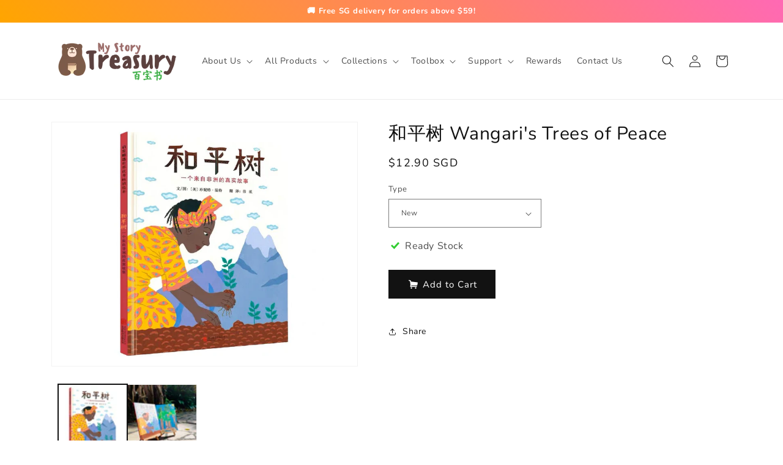

--- FILE ---
content_type: text/css
request_url: https://mystorytreasury.com/cdn/shop/t/31/assets/fontello-embedded.css?v=50075837519330926801649818996
body_size: 11618
content:
@font-face{font-family:fontello;src:url([data-uri]) format("woff"),url([data-uri]) format("truetype")}[class^=icon-]:before,[class*=" icon-"]:before{font-family:fontello;font-style:normal;font-weight:400;speak:never;display:inline-block;text-decoration:inherit;width:1em;margin-right:.2em;text-align:center;font-variant:normal;text-transform:none;line-height:1em;margin-left:.2em;-webkit-font-smoothing:antialiased;-moz-osx-font-smoothing:grayscale}.icon-ok:before{content:"\e800"}.icon-fire:before{content:"\e801"}.icon-floppy:before{content:"\e802"}.icon-clock:before{content:"\e803"}.icon-truck:before{content:"\e804"}.icon-hourglass:before{content:"\e805"}.icon-cart:before{content:"\e806"}.icon-telegram:before{content:"\e807"}.icon-heart:before{content:"\e808"}.icon-right-open-mini:before{content:"\e809"}.icon-down-open-mini:before{content:"\e80a"}.icon-ok-circled:before{content:"\f06d"}.icon-bell-alt:before{content:"\f0f3"}.icon-angle-double-right:before{content:"\f101"}.icon-instagram:before{content:"\f16d"}.icon-comment:before{content:"\f4ac"}
/*# sourceMappingURL=/cdn/shop/t/31/assets/fontello-embedded.css.map?v=50075837519330926801649818996 */


--- FILE ---
content_type: image/svg+xml
request_url: https://mystorytreasury.com/cdn/shop/t/31/assets/paynow.svg?v=56351481737615498411649324760
body_size: 1622
content:
<svg version="1.1" id="Layer_1" xmlns="http://www.w3.org/2000/svg" xmlns:xlink="http://www.w3.org/1999/xlink" x="0px" y="0px"
	 width="720px" height="340px" viewBox="130 100 450 120" xml:space="preserve">
<path fill="#941C80" d="M230.198,87.958c0-0.677,0.179-1.218,0.536-1.625c0.354-0.403,0.886-0.606,1.6-0.606h30.986
	c2.235,0,4.337,0.31,6.307,0.923c1.972,0.612,3.783,1.461,5.434,2.544c1.646,1.082,3.136,2.376,4.462,3.878
	c1.321,1.505,2.449,3.128,3.369,4.874c0.925,1.746,1.625,3.58,2.11,5.507c0.485,1.921,0.729,3.873,0.729,5.84
	c0,2.912-0.528,5.757-1.578,8.538c-1.05,2.778-2.548,5.253-4.484,7.42c-1.942,2.166-4.271,3.923-6.984,5.261
	c-2.716,1.343-5.727,2.027-9.023,2.063h-14.694v23.083c0,1.39-0.744,2.085-2.227,2.085h-14.407c-0.645,0-1.166-0.168-1.552-0.509
	c-0.388-0.339-0.584-0.864-0.584-1.576V87.958z M266.717,109.199c0-0.97-0.168-1.942-0.508-2.912
	c-0.341-0.97-0.833-1.833-1.482-2.589c-0.642-0.765-1.429-1.388-2.351-1.873c-0.92-0.485-1.959-0.726-3.128-0.726h-10.28v16.199
	h10.28c1.169,0,2.216-0.233,3.156-0.704c0.937-0.47,1.718-1.074,2.349-1.819c0.63-0.74,1.116-1.601,1.457-2.57
	C266.549,111.234,266.717,110.234,266.717,109.199"/>
<path fill="#941C80" d="M306.679,87.618c0.03-0.19,0.138-0.405,0.313-0.63c0.176-0.226,0.397-0.435,0.657-0.63
	c0.259-0.194,0.532-0.347,0.827-0.463c0.289-0.11,0.565-0.168,0.821-0.168h12.416c0.554,0,1.02,0.168,1.406,0.509
	c0.388,0.34,0.679,0.638,0.875,0.894l1.21,2.767l25.463,65.667c0.256,0.646,0.209,1.173-0.146,1.576
	c-0.36,0.403-0.97,0.604-1.841,0.604h-13.922c-0.74,0-1.319-0.134-1.72-0.412c-0.409-0.274-0.722-0.733-0.948-1.382
	c-0.646-1.651-1.276-3.287-1.89-4.921c-0.616-1.636-1.231-3.274-1.847-4.921h-25.748c-0.616,1.647-1.239,3.285-1.869,4.921
	c-0.63,1.634-1.251,3.27-1.867,4.921c-0.42,1.199-1.246,1.794-2.472,1.794h-14.308c-0.616,0-1.123-0.161-1.528-0.485
	c-0.405-0.321-0.478-0.806-0.218-1.455L306.679,87.618z M315.504,108.375c-0.612,1.649-1.235,3.427-1.866,5.333
	c-0.628,1.91-1.251,3.832-1.867,5.772c-0.615,1.941-1.238,3.855-1.867,5.747c-0.63,1.89-1.253,3.664-1.865,5.312h14.884
	L315.504,108.375z"/>
<path fill="#941C80" d="M372.175,112.303l11.707-25.069c0.198-0.394,0.358-0.673,0.485-0.853c0.135-0.179,0.261-0.306,0.392-0.39
	c0.127-0.081,0.266-0.129,0.407-0.146c0.149-0.015,0.32-0.052,0.515-0.118h18.669c0.224,0,0.41,0.073,0.56,0.218
	c0.142,0.144,0.217,0.317,0.217,0.504c0,0.36-0.225,0.765-0.68,1.218l-22.981,40.688v27.108c0,1.52-0.746,2.281-2.231,2.281h-14.509
	c-0.646,0-1.146-0.204-1.5-0.608c-0.355-0.401-0.531-0.962-0.531-1.673V128.26l-22.937-40.591c-0.425-0.423-0.63-0.828-0.63-1.218
	c0-0.187,0.06-0.36,0.19-0.504c0.131-0.146,0.306-0.218,0.532-0.218h18.673c0.226,0.065,0.406,0.103,0.531,0.118
	c0.135,0.017,0.263,0.065,0.39,0.146c0.13,0.084,0.255,0.21,0.39,0.39c0.129,0.179,0.306,0.459,0.532,0.853L372.175,112.303z"/>
<path fill="#941C80" d="M229.834,169.794c0-0.582,0.175-1.085,0.535-1.505c0.351-0.419,0.886-0.63,1.601-0.63h15.854
	c0.456,0,0.921,0.114,1.411,0.339c0.485,0.226,0.901,0.612,1.255,1.166c4.108,6.624,8.184,13.156,12.223,19.591
	c4.042,6.434,8.133,12.966,12.271,19.594v-38.845c0.13-0.583,0.39-1.035,0.776-1.36c0.39-0.324,0.841-0.485,1.36-0.485h13.822
	c0.679,0,1.241,0.187,1.696,0.558c0.456,0.375,0.681,0.897,0.681,1.578v67.994c0,0.646-0.196,1.123-0.582,1.429
	c-0.39,0.311-0.92,0.459-1.601,0.459h-15.472c-0.421,0-0.791-0.146-1.115-0.437c-0.325-0.287-0.666-0.679-1.017-1.16
	c-4.298-7.114-8.555-14.146-12.756-21.094c-4.203-6.954-8.471-13.988-12.802-21.102v41.658c0,0.713-0.164,1.246-0.489,1.604
	c-0.321,0.354-0.903,0.529-1.746,0.529H231.97c-0.75,0-1.283-0.201-1.625-0.604c-0.339-0.402-0.511-0.895-0.511-1.48V169.794z"/>
<path fill="#941C80" d="M425.044,238.657c-0.324-0.548-0.63-1.115-0.921-1.697s-0.549-1.16-0.776-1.746
	c-4.171-10.991-8.323-21.885-12.465-32.686c-4.137-10.797-8.293-21.696-12.461-32.687c0-0.164-0.025-0.306-0.07-0.435
	c-0.053-0.131-0.075-0.257-0.075-0.39c0-0.905,0.597-1.356,1.795-1.356h15.613c1.231,0,2.07,0.612,2.522,1.841l14.841,44.182
	l13.722-44.182c0.455-1.229,1.343-1.841,2.671-1.841h15.759c0.746,0,1.269,0.138,1.578,0.409c0.307,0.278,0.459,0.638,0.459,1.097
	c0,0.255-0.015,0.435-0.048,0.53v0.146l-8.63,24.733l6.499,19.061l15.711-44.133c0.451-1.229,1.347-1.841,2.667-1.841h15.277
	c0.743,0,1.27,0.138,1.571,0.409c0.306,0.278,0.463,0.638,0.463,1.097c0,0.255-0.016,0.435-0.045,0.53v0.146
	c-2.201,5.693-4.447,11.366-6.742,17.02c-2.294,5.661-4.6,11.319-6.913,16.977c-2.309,5.658-4.611,11.327-6.879,16.998
	c-2.283,5.671-4.507,11.342-6.671,17.001c-0.135,0.354-0.426,0.75-0.877,1.187s-1.003,0.652-1.652,0.652h-0.142h-11.737
	c-0.709,0-1.25-0.134-1.627-0.41c-0.365-0.276-0.634-0.642-0.798-1.089L449,218c-1.098,2.94-2.179,5.828-3.246,8.655
	c-1.067,2.836-2.134,5.716-3.201,8.659c-0.164,0.452-0.347,0.93-0.56,1.43c-0.209,0.5-0.463,0.97-0.75,1.402
	c-0.291,0.44-0.623,0.802-0.996,1.09c-0.369,0.298-0.799,0.439-1.283,0.439h-0.149h-11.733
	C426.048,239.676,425.369,239.337,425.044,238.657"/>
<g>
	<defs>
		<path id="SVGID_1_" d="M318.284,161.619c-22.325,17.404-26.33,49.718-8.932,72.047c9.795,12.568,24.564,19.776,40.519,19.776
			c11.518,0,22.417-3.745,31.519-10.845c10.797-8.413,17.677-20.554,19.371-34.173c1.689-13.623-2.015-27.076-10.432-37.871
			c-2.172-2.789-4.634-5.355-7.312-7.625c-0.563-0.485-1.283-0.748-2.019-0.748c-0.996,0-1.943,0.485-2.544,1.302l-28.382,38.979
			l-14.218-17.387c-0.573-0.703-1.392-1.104-2.239-1.104c-0.914,0-1.757,0.447-2.328,1.231l-6.042,8.293
			c-0.955,1.315-0.899,3.252,0.129,4.509l23.086,28.216c0.573,0.705,1.392,1.108,2.239,1.108c0.914,0,1.761-0.455,2.328-1.231
			l29.669-40.749c7.979,15.609,3.842,34.922-10.193,45.854c-6.534,5.096-14.361,7.797-22.632,7.797
			c-11.465,0-22.083-5.186-29.123-14.218c-6.048-7.757-8.706-17.421-7.495-27.205c1.218-9.788,6.157-18.509,13.914-24.553
			c6.543-5.1,14.375-7.793,22.642-7.793c5.055,0,9.952,0.993,14.544,2.953c1.494,0.642,3.408,0.117,4.349-1.177l4.79-6.577
			c0.537-0.743,0.72-1.659,0.511-2.511c-0.209-0.843-0.802-1.559-1.604-1.951c-7.046-3.443-14.644-5.189-22.59-5.189
			C338.29,150.775,327.387,154.528,318.284,161.619"/>
	</defs>
	<clipPath id="SVGID_2_">
		<use xlink:href="#SVGID_1_"  overflow="visible"/>
	</clipPath>
	
		<linearGradient id="SVGID_3_" gradientUnits="userSpaceOnUse" x1="-96.3184" y1="806.7168" x2="-92.4986" y2="806.7168" gradientTransform="matrix(-23.2685 23.1203 23.1203 23.2685 -20492.9141 -16394.2812)">
		<stop  offset="0" style="stop-color:#E83662"/>
		<stop  offset="1" style="stop-color:#9B1D82"/>
	</linearGradient>
	<polygon clip-path="url(#SVGID_2_)" fill="url(#SVGID_3_)" points="453.782,202.438 346.849,308.688 240.622,201.782 
		347.556,95.529 	"/>
</g>
</svg>


--- FILE ---
content_type: text/javascript
request_url: https://mystorytreasury.com/cdn/shop/t/31/assets/product-form.js?v=173279252841832763901675857865
body_size: 165
content:
customElements.get("product-form")||customElements.define("product-form",class extends HTMLElement{constructor(){super(),this.form=this.querySelector("form");try{this.form.querySelector("[name=id]").disabled=!1}catch{}this.form.addEventListener("submit",this.onSubmitHandler.bind(this)),this.cartNotification=document.querySelector("cart-notification")}onSubmitHandler(evt){evt.preventDefault();const submitButton=this.querySelector('[type="submit"]');if(submitButton.classList.contains("loading"))return;this.handleErrorMessage(),this.cartNotification.setActiveElement(document.activeElement),submitButton.setAttribute("aria-disabled",!0),submitButton.classList.add("loading"),this.querySelector(".loading-overlay__spinner").classList.remove("hidden");const config=fetchConfig("javascript");config.headers["X-Requested-With"]="XMLHttpRequest",delete config.headers["Content-Type"];const formData=new FormData(this.form);formData.append("sections",this.cartNotification.getSectionsToRender().map(section=>section.id)),formData.append("sections_url",window.location.pathname),config.body=formData,fetch(`${routes.cart_add_url}`,config).then(response=>response.json()).then(response=>{if(response.status){this.handleErrorMessage(response.description);return}this.cartNotification.renderContents(response)}).catch(e=>{console.error(e)}).finally(()=>{submitButton.classList.remove("loading"),submitButton.removeAttribute("aria-disabled"),this.querySelector(".loading-overlay__spinner").classList.add("hidden")})}handleErrorMessage(errorMessage=!1){this.errorMessageWrapper=this.errorMessageWrapper||this.querySelector(".product-form__error-message-wrapper"),this.errorMessage=this.errorMessage||this.errorMessageWrapper.querySelector(".product-form__error-message"),this.errorMessageWrapper.toggleAttribute("hidden",!errorMessage),errorMessage&&(this.errorMessage.textContent=errorMessage)}}),$(".notifyMe").click(function(){console.log($("#product-form-template--15885328613594__main").find('input[name="id"]').val());var v=$(".notifyemail").val();/^\w+([\.-]?\w+)*@\w+([\.-]?\w+)*(\.\w{2,3})+$/.test(v)?($(".notifyemailSuccess").html("Please wait..."),$.ajax({type:"POST",url:"https://mystorytreasury.netlify.app/.netlify/functions/notify-submit",data:JSON.stringify({variantId:$("#product-form-template--15885328613594__main").find('input[name="id"]').val(),productId:meta.page.resourceId,productTitle:$(".product__title").text().trim(),email:$(".notifyemail").val()}),success:function(){$(".notifyemailSuccess").html('<span style="color:green">Success! We will notify you as soon as this product is back in stock.</span>')},error:function(jqXHR,textStatus,errorThrown){$(".notifyemailSuccess").html('<span style="color:red">Please try again!</span>')}}),$(".notifydiv").hide(),$(".notifyMe").hide()):$(".notifyemailSuccess").html('<span style="color:red">Please enter a valid email address.</span>')});
//# sourceMappingURL=/cdn/shop/t/31/assets/product-form.js.map?v=173279252841832763901675857865
